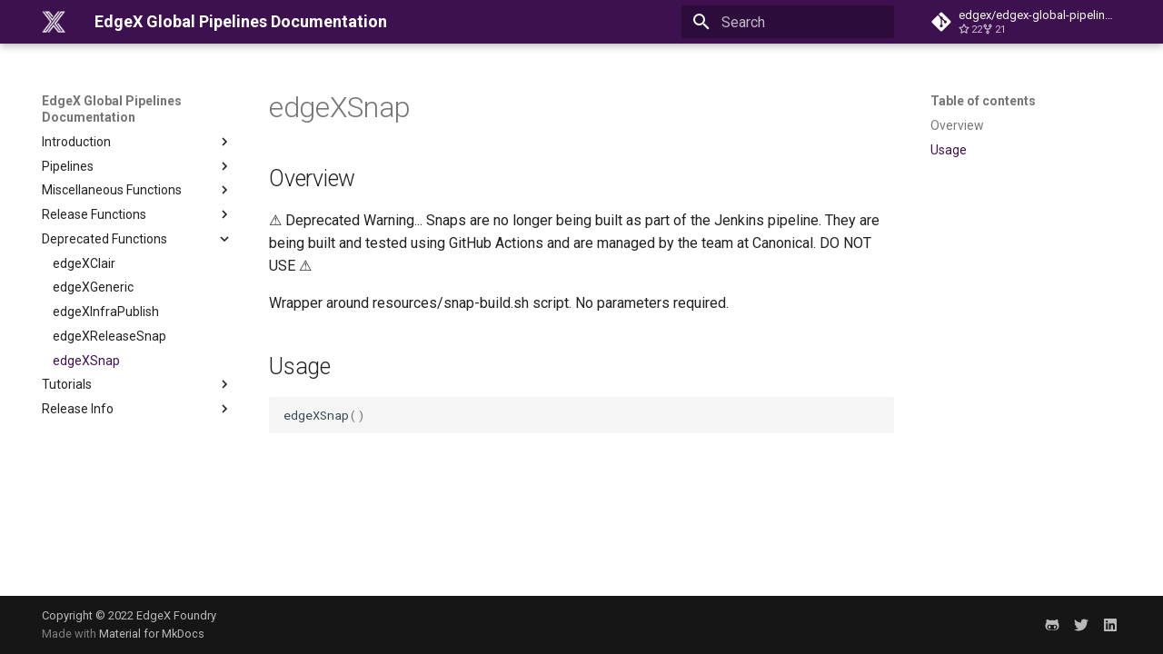

--- FILE ---
content_type: text/css; charset=utf-8
request_url: https://edgexfoundry.github.io/edgex-global-pipelines/html/assets/stylesheets/branding.css
body_size: -249
content:
:root {

    --md-default-fg-color:               hsla(0, 0%, 0%, 0.87);
    --md-default-fg-color--light:        hsla(0, 0%, 0%, 0.54);
    --md-default-fg-color--lighter:      hsla(0, 0%, 0%, 0.26);
    --md-default-fg-color--lightest:     hsla(0, 0%, 0%, 0.07);
    --md-default-bg-color:               hsla(0, 0%, 100%, 1);
    --md-default-bg-color--light:        hsla(0, 0%, 100%, 0.7);
    --md-default-bg-color--lighter:      hsla(0, 0%, 100%, 0.3);
    --md-default-bg-color--lightest:     hsla(0, 0%, 100%, 0.12);
  
    --md-primary-fg-color:               hsla(282, 65%, 19%, 1);
    --md-primary-fg-color--light:        hsla(282, 65%, 19%, 1);
    --md-primary-fg-color--dark:         hsla(282, 65%, 19%, 1);
    --md-primary-bg-color:               hsla(0, 0%, 100%, 1);
    --md-primary-bg-color--light:        hsla(0, 0%, 100%, 0.7);
  
    --md-accent-fg-color:                hsla(343, 55%, 37%, 1);
    --md-accent-fg-color--transparent:   hsla(343, 55%, 37%, 0.1);
    --md-accent-bg-color:                hsla(0, 0%, 100%, 1);
    --md-accent-bg-color--light:         hsla(0, 0%, 100%, 0.7);
  
    --md-code-bg-color:                  hsla(0, 0%, 92.5%, 0.5);
    --md-code-fg-color:                  hsla(200, 18%, 26%, 1);
  }